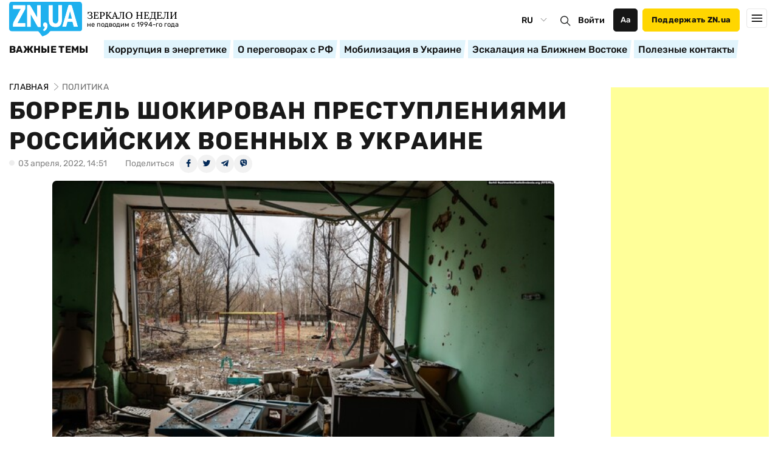

--- FILE ---
content_type: text/html; charset=utf-8
request_url: https://www.google.com/recaptcha/api2/aframe
body_size: 267
content:
<!DOCTYPE HTML><html><head><meta http-equiv="content-type" content="text/html; charset=UTF-8"></head><body><script nonce="1HP6IEkb187pJr2SvXcDaA">/** Anti-fraud and anti-abuse applications only. See google.com/recaptcha */ try{var clients={'sodar':'https://pagead2.googlesyndication.com/pagead/sodar?'};window.addEventListener("message",function(a){try{if(a.source===window.parent){var b=JSON.parse(a.data);var c=clients[b['id']];if(c){var d=document.createElement('img');d.src=c+b['params']+'&rc='+(localStorage.getItem("rc::a")?sessionStorage.getItem("rc::b"):"");window.document.body.appendChild(d);sessionStorage.setItem("rc::e",parseInt(sessionStorage.getItem("rc::e")||0)+1);localStorage.setItem("rc::h",'1765460346614');}}}catch(b){}});window.parent.postMessage("_grecaptcha_ready", "*");}catch(b){}</script></body></html>

--- FILE ---
content_type: application/javascript; charset=UTF-8
request_url: https://zn.ua/cdn-cgi/challenge-platform/h/g/scripts/jsd/5eaf848a0845/main.js?
body_size: 4447
content:
window._cf_chl_opt={xkKZ4:'g'};~function(c5,z,I,g,F,H,o,G){c5=O,function(B,V,cQ,c4,h,Z){for(cQ={B:432,V:487,h:433,Z:427,T:500,L:457,y:418,x:438,d:420},c4=O,h=B();!![];)try{if(Z=-parseInt(c4(cQ.B))/1+parseInt(c4(cQ.V))/2*(-parseInt(c4(cQ.h))/3)+parseInt(c4(cQ.Z))/4+-parseInt(c4(cQ.T))/5+-parseInt(c4(cQ.L))/6+-parseInt(c4(cQ.y))/7+-parseInt(c4(cQ.x))/8*(-parseInt(c4(cQ.d))/9),V===Z)break;else h.push(h.shift())}catch(T){h.push(h.shift())}}(c,544295),z=this||self,I=z[c5(398)],g=function(cN,cS,cU,ca,ct,ch,V,h,Z){return cN={B:402,V:482},cS={B:514,V:462,h:514,Z:514,T:425,L:437,y:437,x:514},cU={B:488},ca={B:488,V:437,h:412,Z:492,T:403,L:492,y:477,x:462,d:477,a:462,l:477,U:462,S:514,N:462,K:492,k:477,W:462,R:514,P:462,b:425},ct={B:423,V:437},ch=c5,V=String[ch(cN.B)],h={'h':function(T){return T==null?'':h.g(T,6,function(L,cM){return cM=O,cM(ct.B)[cM(ct.V)](L)})},'g':function(T,L,y,cz,x,U,S,N,K,W,R,P,j,E,c0,c1,c2,c3){if(cz=ch,T==null)return'';for(U={},S={},N='',K=2,W=3,R=2,P=[],j=0,E=0,c0=0;c0<T[cz(ca.B)];c0+=1)if(c1=T[cz(ca.V)](c0),Object[cz(ca.h)][cz(ca.Z)][cz(ca.T)](U,c1)||(U[c1]=W++,S[c1]=!0),c2=N+c1,Object[cz(ca.h)][cz(ca.Z)][cz(ca.T)](U,c2))N=c2;else{if(Object[cz(ca.h)][cz(ca.L)][cz(ca.T)](S,N)){if(256>N[cz(ca.y)](0)){for(x=0;x<R;j<<=1,E==L-1?(E=0,P[cz(ca.x)](y(j)),j=0):E++,x++);for(c3=N[cz(ca.d)](0),x=0;8>x;j=1&c3|j<<1.45,E==L-1?(E=0,P[cz(ca.a)](y(j)),j=0):E++,c3>>=1,x++);}else{for(c3=1,x=0;x<R;j=c3|j<<1.1,E==L-1?(E=0,P[cz(ca.x)](y(j)),j=0):E++,c3=0,x++);for(c3=N[cz(ca.l)](0),x=0;16>x;j=j<<1.69|c3&1,E==L-1?(E=0,P[cz(ca.U)](y(j)),j=0):E++,c3>>=1,x++);}K--,0==K&&(K=Math[cz(ca.S)](2,R),R++),delete S[N]}else for(c3=U[N],x=0;x<R;j=j<<1.86|c3&1.15,E==L-1?(E=0,P[cz(ca.N)](y(j)),j=0):E++,c3>>=1,x++);N=(K--,0==K&&(K=Math[cz(ca.S)](2,R),R++),U[c2]=W++,String(c1))}if(N!==''){if(Object[cz(ca.h)][cz(ca.K)][cz(ca.T)](S,N)){if(256>N[cz(ca.d)](0)){for(x=0;x<R;j<<=1,E==L-1?(E=0,P[cz(ca.U)](y(j)),j=0):E++,x++);for(c3=N[cz(ca.k)](0),x=0;8>x;j=j<<1|c3&1,L-1==E?(E=0,P[cz(ca.a)](y(j)),j=0):E++,c3>>=1,x++);}else{for(c3=1,x=0;x<R;j=c3|j<<1,E==L-1?(E=0,P[cz(ca.W)](y(j)),j=0):E++,c3=0,x++);for(c3=N[cz(ca.y)](0),x=0;16>x;j=c3&1|j<<1.98,L-1==E?(E=0,P[cz(ca.N)](y(j)),j=0):E++,c3>>=1,x++);}K--,K==0&&(K=Math[cz(ca.R)](2,R),R++),delete S[N]}else for(c3=U[N],x=0;x<R;j=1.34&c3|j<<1,L-1==E?(E=0,P[cz(ca.x)](y(j)),j=0):E++,c3>>=1,x++);K--,K==0&&R++}for(c3=2,x=0;x<R;j=j<<1|1&c3,E==L-1?(E=0,P[cz(ca.x)](y(j)),j=0):E++,c3>>=1,x++);for(;;)if(j<<=1,E==L-1){P[cz(ca.P)](y(j));break}else E++;return P[cz(ca.b)]('')},'j':function(T,cl,cI){return cl={B:477},cI=ch,null==T?'':''==T?null:h.i(T[cI(cU.B)],32768,function(L,cD){return cD=cI,T[cD(cl.B)](L)})},'i':function(T,L,y,cp,x,U,S,N,K,W,R,P,j,E,c0,c1,c3,c2){for(cp=ch,x=[],U=4,S=4,N=3,K=[],P=y(0),j=L,E=1,W=0;3>W;x[W]=W,W+=1);for(c0=0,c1=Math[cp(cS.B)](2,2),R=1;R!=c1;c2=P&j,j>>=1,j==0&&(j=L,P=y(E++)),c0|=R*(0<c2?1:0),R<<=1);switch(c0){case 0:for(c0=0,c1=Math[cp(cS.B)](2,8),R=1;c1!=R;c2=P&j,j>>=1,j==0&&(j=L,P=y(E++)),c0|=(0<c2?1:0)*R,R<<=1);c3=V(c0);break;case 1:for(c0=0,c1=Math[cp(cS.B)](2,16),R=1;R!=c1;c2=j&P,j>>=1,0==j&&(j=L,P=y(E++)),c0|=(0<c2?1:0)*R,R<<=1);c3=V(c0);break;case 2:return''}for(W=x[3]=c3,K[cp(cS.V)](c3);;){if(E>T)return'';for(c0=0,c1=Math[cp(cS.h)](2,N),R=1;c1!=R;c2=j&P,j>>=1,0==j&&(j=L,P=y(E++)),c0|=R*(0<c2?1:0),R<<=1);switch(c3=c0){case 0:for(c0=0,c1=Math[cp(cS.Z)](2,8),R=1;c1!=R;c2=P&j,j>>=1,j==0&&(j=L,P=y(E++)),c0|=(0<c2?1:0)*R,R<<=1);x[S++]=V(c0),c3=S-1,U--;break;case 1:for(c0=0,c1=Math[cp(cS.B)](2,16),R=1;R!=c1;c2=P&j,j>>=1,j==0&&(j=L,P=y(E++)),c0|=R*(0<c2?1:0),R<<=1);x[S++]=V(c0),c3=S-1,U--;break;case 2:return K[cp(cS.T)]('')}if(0==U&&(U=Math[cp(cS.h)](2,N),N++),x[c3])c3=x[c3];else if(c3===S)c3=W+W[cp(cS.L)](0);else return null;K[cp(cS.V)](c3),x[S++]=W+c3[cp(cS.y)](0),U--,W=c3,U==0&&(U=Math[cp(cS.x)](2,N),N++)}}},Z={},Z[ch(cN.V)]=h.h,Z}(),F={},F[c5(419)]='o',F[c5(504)]='s',F[c5(496)]='u',F[c5(503)]='z',F[c5(499)]='n',F[c5(400)]='I',F[c5(506)]='b',H=F,z[c5(399)]=function(B,V,h,Z,cb,cP,cR,cg,L,y,x,U,S,N){if(cb={B:448,V:467,h:458,Z:448,T:478,L:414,y:452,x:414,d:452,a:443,l:454,U:488,S:485,N:441},cP={B:510,V:488,h:421},cR={B:412,V:492,h:403,Z:462},cg=c5,V===null||void 0===V)return Z;for(L=Y(V),B[cg(cb.B)][cg(cb.V)]&&(L=L[cg(cb.h)](B[cg(cb.Z)][cg(cb.V)](V))),L=B[cg(cb.T)][cg(cb.L)]&&B[cg(cb.y)]?B[cg(cb.T)][cg(cb.x)](new B[(cg(cb.d))](L)):function(K,cF,W){for(cF=cg,K[cF(cP.B)](),W=0;W<K[cF(cP.V)];K[W]===K[W+1]?K[cF(cP.h)](W+1,1):W+=1);return K}(L),y='nAsAaAb'.split('A'),y=y[cg(cb.a)][cg(cb.l)](y),x=0;x<L[cg(cb.U)];U=L[x],S=C(B,V,U),y(S)?(N=S==='s'&&!B[cg(cb.S)](V[U]),cg(cb.N)===h+U?T(h+U,S):N||T(h+U,V[U])):T(h+U,S),x++);return Z;function T(K,W,cA){cA=O,Object[cA(cR.B)][cA(cR.V)][cA(cR.h)](Z,W)||(Z[W]=[]),Z[W][cA(cR.Z)](K)}},o=c5(415)[c5(405)](';'),G=o[c5(443)][c5(454)](o),z[c5(473)]=function(B,V,cw,cH,h,Z,T,L){for(cw={B:466,V:488,h:422,Z:462,T:450},cH=c5,h=Object[cH(cw.B)](V),Z=0;Z<h[cH(cw.V)];Z++)if(T=h[Z],'f'===T&&(T='N'),B[T]){for(L=0;L<V[h[Z]][cH(cw.V)];-1===B[T][cH(cw.h)](V[h[Z]][L])&&(G(V[h[Z]][L])||B[T][cH(cw.Z)]('o.'+V[h[Z]][L])),L++);}else B[T]=V[h[Z]][cH(cw.T)](function(y){return'o.'+y})},s();function e(B,V,cq,cv){return cq={B:472,V:412,h:449,Z:403,T:422,L:494},cv=c5,V instanceof B[cv(cq.B)]&&0<B[cv(cq.B)][cv(cq.V)][cv(cq.h)][cv(cq.Z)](V)[cv(cq.T)](cv(cq.L))}function Y(B,cW,ci,V){for(cW={B:458,V:466,h:509},ci=c5,V=[];B!==null;V=V[ci(cW.B)](Object[ci(cW.V)](B)),B=Object[ci(cW.h)](B));return V}function O(B,V,h){return h=c(),O=function(M,z,I){return M=M-396,I=h[M],I},O(B,V)}function s(O1,O0,cf,cC,B,V,h,Z,T){if(O1={B:434,V:446,h:512,Z:404,T:489,L:489,y:483,x:486,d:486},O0={B:512,V:404,h:486},cf={B:468},cC=c5,B=z[cC(O1.B)],!B)return;if(!X())return;(V=![],h=B[cC(O1.V)]===!![],Z=function(cY,L){if(cY=cC,!V){if(V=!![],!X())return;L=Q(),i(L.r,function(y){J(B,y)}),L.e&&A(cY(cf.B),L.e)}},I[cC(O1.h)]!==cC(O1.Z))?Z():z[cC(O1.T)]?I[cC(O1.L)](cC(O1.y),Z):(T=I[cC(O1.x)]||function(){},I[cC(O1.d)]=function(co){co=cC,T(),I[co(O0.B)]!==co(O0.V)&&(I[co(O0.h)]=T,Z())})}function Q(cm,ce,h,Z,T,L,y){ce=(cm={B:436,V:428,h:413,Z:465,T:475,L:431,y:469,x:411,d:476,a:480,l:497,U:464},c5);try{return h=I[ce(cm.B)](ce(cm.V)),h[ce(cm.h)]=ce(cm.Z),h[ce(cm.T)]='-1',I[ce(cm.L)][ce(cm.y)](h),Z=h[ce(cm.x)],T={},T=cJDYB1(Z,Z,'',T),T=cJDYB1(Z,Z[ce(cm.d)]||Z[ce(cm.a)],'n.',T),T=cJDYB1(Z,h[ce(cm.l)],'d.',T),I[ce(cm.L)][ce(cm.U)](h),L={},L.r=T,L.e=null,L}catch(x){return y={},y.r={},y.e=x,y}}function J(h,Z,O2,cG,T,L,y){if(O2={B:474,V:446,h:498,Z:501,T:491,L:445,y:498,x:409,d:440,a:501,l:445,U:451,S:461,N:440},cG=c5,T=cG(O2.B),!h[cG(O2.V)])return;Z===cG(O2.h)?(L={},L[cG(O2.Z)]=T,L[cG(O2.T)]=h.r,L[cG(O2.L)]=cG(O2.y),z[cG(O2.x)][cG(O2.d)](L,'*')):(y={},y[cG(O2.a)]=T,y[cG(O2.T)]=h.r,y[cG(O2.l)]=cG(O2.U),y[cG(O2.S)]=Z,z[cG(O2.x)][cG(O2.N)](y,'*'))}function D(B,cs,c6){return cs={B:410},c6=c5,Math[c6(cs.B)]()<B}function i(B,V,cL,cT,cu,cZ,c9,h,Z,T){cL={B:434,V:495,h:507,Z:471,T:442,L:460,y:406,x:507,d:455,a:435,l:446,U:490,S:426,N:463,K:408,k:416,W:396,R:447,P:482,b:470},cT={B:401},cu={B:493,V:493,h:498,Z:505},cZ={B:490},c9=c5,h=z[c9(cL.B)],console[c9(cL.V)](z[c9(cL.h)]),Z=new z[(c9(cL.Z))](),Z[c9(cL.T)](c9(cL.L),c9(cL.y)+z[c9(cL.x)][c9(cL.d)]+c9(cL.a)+h.r),h[c9(cL.l)]&&(Z[c9(cL.U)]=5e3,Z[c9(cL.S)]=function(cc){cc=c9,V(cc(cZ.B))}),Z[c9(cL.N)]=function(cO){cO=c9,Z[cO(cu.B)]>=200&&Z[cO(cu.V)]<300?V(cO(cu.h)):V(cO(cu.Z)+Z[cO(cu.V)])},Z[c9(cL.K)]=function(cB){cB=c9,V(cB(cT.B))},T={'t':v(),'lhr':I[c9(cL.k)]&&I[c9(cL.k)][c9(cL.W)]?I[c9(cL.k)][c9(cL.W)]:'','api':h[c9(cL.l)]?!![]:![],'payload':B},Z[c9(cL.R)](g[c9(cL.P)](JSON[c9(cL.b)](T)))}function C(B,V,h,ck,cX,Z){cX=(ck={B:444,V:478,h:511,Z:508},c5);try{return V[h][cX(ck.B)](function(){}),'p'}catch(T){}try{if(null==V[h])return void 0===V[h]?'u':'x'}catch(L){return'i'}return B[cX(ck.V)][cX(ck.h)](V[h])?'a':V[h]===B[cX(ck.V)]?'E':!0===V[h]?'T':!1===V[h]?'F':(Z=typeof V[h],cX(ck.Z)==Z?e(B,V[h])?'N':'f':H[Z]||'?')}function c(O3){return O3='onerror,parent,random,contentWindow,prototype,style,from,_cf_chl_opt;XQlKq9;mpuA2;BYBs3;bqzg9;gtpfA4;SZQFk7;rTYyd6;gTvhm6;ubgT9;JrBNE9;NgAVk0;YBjhw4;WvQh6;cJDYB1;Qgcf5;eHVD2;VJwN2,location,/b/ov1/0.5615991288673131:1765459383:tLYIV1ezyNCXyL-7Oc49W-vu517wy_wKlGLG54311uU/,938966qbEUHs,object,324153CBJUoS,splice,indexOf,GiMx4YJD$Kd0ZwmgNuyR+7rlTOoS2pE1HbX6W-VvLzcsPQA3htFIB58e9CkUajfqn,now,join,ontimeout,2539528wyjLyu,iframe,hhzn3,chlApiRumWidgetAgeMs,body,521928JMocAw,303861HLaEqD,__CF$cv$params,/jsd/oneshot/5eaf848a0845/0.5615991288673131:1765459383:tLYIV1ezyNCXyL-7Oc49W-vu517wy_wKlGLG54311uU/,createElement,charAt,248MwNJve,jsd,postMessage,d.cookie,open,includes,catch,event,api,send,Object,toString,map,error,Set,gRjkt7,bind,xkKZ4,chlApiClientVersion,1589868GjwMkF,concat,vKoX8,POST,detail,push,onload,removeChild,display: none,keys,getOwnPropertyNames,error on cf_chl_props,appendChild,stringify,XMLHttpRequest,Function,Qgcf5,cloudflare-invisible,tabIndex,clientInformation,charCodeAt,Array,chlApiSitekey,navigator,msg,rQbelGRYmVMJ,DOMContentLoaded,chctx,isNaN,onreadystatechange,2oQzjuG,length,addEventListener,timeout,sid,hasOwnProperty,status,[native code],log,undefined,contentDocument,success,number,923915hQlCtp,source,chlApiUrl,symbol,string,http-code:,boolean,_cf_chl_opt,function,getPrototypeOf,sort,isArray,readyState,errorInfoObject,pow,/invisible/jsd,href,gKwbC5,document,cJDYB1,bigint,xhr-error,fromCharCode,call,loading,split,/cdn-cgi/challenge-platform/h/,floor'.split(','),c=function(){return O3},c()}function X(cr,c8,B,V,h){return cr={B:407,V:424},c8=c5,B=3600,V=v(),h=Math[c8(cr.B)](Date[c8(cr.V)]()/1e3),h-V>B?![]:!![]}function v(cJ,c7,B){return cJ={B:434,V:407},c7=c5,B=z[c7(cJ.B)],Math[c7(cJ.V)](+atob(B.t))}function A(Z,T,cx,cV,L,y,x,d,a,l,U,S){if(cx={B:481,V:451,h:434,Z:406,T:507,L:455,y:417,x:515,d:471,a:442,l:460,U:490,S:426,N:479,K:459,k:502,W:397,R:430,P:507,b:429,n:456,m:507,j:453,f:513,E:484,c0:501,c1:439,c2:447,c3:482},cV=c5,!D(.01))return![];y=(L={},L[cV(cx.B)]=Z,L[cV(cx.V)]=T,L);try{x=z[cV(cx.h)],d=cV(cx.Z)+z[cV(cx.T)][cV(cx.L)]+cV(cx.y)+x.r+cV(cx.x),a=new z[(cV(cx.d))](),a[cV(cx.a)](cV(cx.l),d),a[cV(cx.U)]=2500,a[cV(cx.S)]=function(){},l={},l[cV(cx.N)]=z[cV(cx.T)][cV(cx.K)],l[cV(cx.k)]=z[cV(cx.T)][cV(cx.W)],l[cV(cx.R)]=z[cV(cx.P)][cV(cx.b)],l[cV(cx.n)]=z[cV(cx.m)][cV(cx.j)],U=l,S={},S[cV(cx.f)]=y,S[cV(cx.E)]=U,S[cV(cx.c0)]=cV(cx.c1),a[cV(cx.c2)](g[cV(cx.c3)](S))}catch(N){}}}()

--- FILE ---
content_type: application/x-javascript
request_url: https://c.hit.ua/hit?i=26012&g=0&x=3&s=1&c=1&t=0&w=1280&h=720&d=24&0.5647695364037681&r=&u=https%3A//zn.ua/POLITICS/borrel-shokirovan-prestuplenijami-rossijskikh-voennykh-v-ukraine.html
body_size: 346
content:
if (typeof(hitua) != 'object') var hitua = new Object();
hitua.site_id = 26012;
hitua.host_count = 56052; hitua.hit_count = 250964; hitua.uid_count = 59301; hitua.online_count = 1272;
hitua.poll_sex = 0; hitua.poll_age = 0; hitua.favor_mask = 0; hitua.country_id = 220; hitua.region_id = 0;
if (hitua.draw) hitua.draw();
